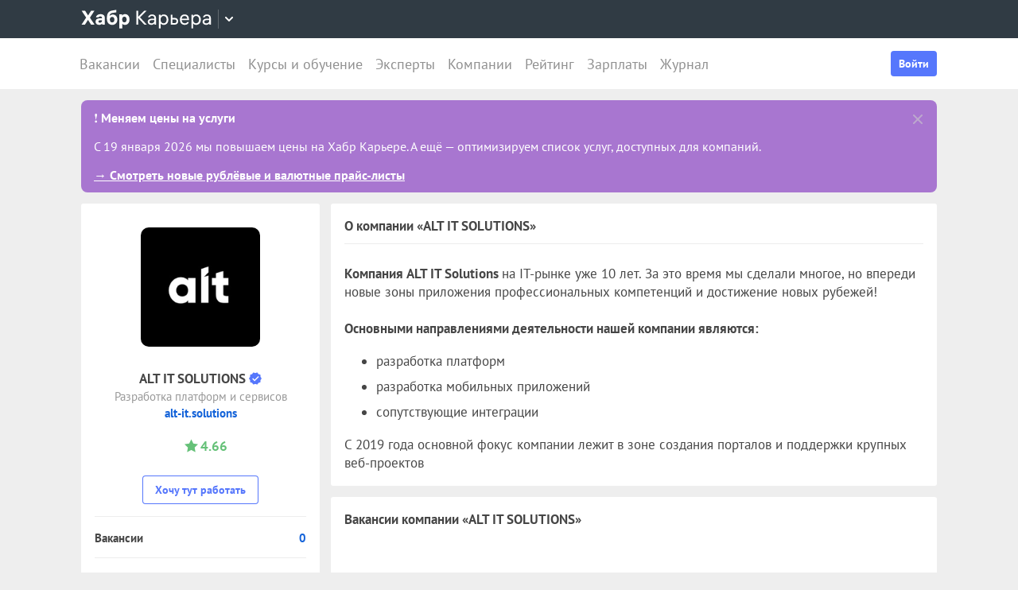

--- FILE ---
content_type: image/svg+xml
request_url: https://career.habr.com/images/medals/world.svg
body_size: 5863
content:
<svg width="100" height="100" viewBox="0 0 100 100" fill="none" xmlns="http://www.w3.org/2000/svg"><path d="M99 49H58.1L57 50.1L19.1 88C27.5 94.9 38.3 99 50 99C77.1 99 99 77.1 99 50C99 49.7 99 49.3 99 49Z" fill="url(#paint0_linear)"/><path d="M58.1 49L28.3 78.7C42.4 89.4 62.6001 88.3 75.4001 75.4C82.7001 68.2 86.2001 58.5 86 49H58.1Z" fill="url(#paint1_linear)"/><path d="M56.9 50.1001L37.7 69.4001C45.3 74.2001 55.0999 74.2001 62.5999 69.3001L56.9 50.1001Z" fill="url(#paint2_linear)"/><path d="M49.9 43.1L51 42V1C50.7 1 50.3 1 50 1C22.9 1 1 22.9 1 50C1 61.7 5.1 72.5 12 80.9L49.9 43.1Z" fill="url(#paint3_linear)"/><path d="M19 31L23 23L31 19L23 15L19 7L15 15L7 19L15 23L19 31Z" fill="url(#paint4_linear)"/><path d="M13 62L17 54L25 50L17 46L13 38L9 46L1 50L9 54L13 62Z" fill="url(#paint5_linear)"/><path d="M99 49.1L89.7 28L94.6001 5.4L72 10.3L50.9001 1V22.6L30.3 37.3L55.3 44.7L62.7001 69.7L77.4001 49.1H99Z" fill="url(#paint6_linear)"/><path d="M69 45C76.732 45 83 38.732 83 31C83 23.268 76.732 17 69 17C61.268 17 55 23.268 55 31C55 38.732 61.268 45 69 45Z" fill="url(#paint7_linear)"/><path d="M55.3 44.7001L49.8 43.1001L2.5 90.5001C0.5 92.5001 0.5 95.6001 2.5 97.6001C4.5 99.6001 7.6 99.6001 9.6 97.6001L57 50.2001L55.3 44.7001Z" fill="url(#paint8_linear)"/><path fill-rule="evenodd" clip-rule="evenodd" d="M32 17.5001L26.1245 14.5624C25.5713 14.2858 25.4517 13.5485 25.889 13.1111C26.2311 12.7691 26.7814 12.756 27.1394 13.0814L32 17.5001ZM11.3194 34.6049C12.1071 33.3839 13.8929 33.3839 14.6806 34.6049L19.5144 42.0974C19.6154 42.2539 19.7378 42.3956 19.878 42.5183L25 47L20.0998 45.1947C19.1769 44.8546 18.4116 44.1865 17.9501 43.3179L14.7662 37.3247C14.0142 35.9091 11.9858 35.9091 11.2338 37.3247L8.10908 43.2064C7.6123 44.1416 6.76501 44.8415 5.75296 45.1529L3 46L6.22219 42.4556C6.29616 42.3742 6.36329 42.2869 6.4229 42.1945L11.3194 34.6049ZM13.8523 76.2335L43.0951 46.9907L15.469 71.0398C13.7086 72.5723 11.0333 72.2637 9.81602 70.2723C8.02915 67.349 5.6853 63.0016 4.42951 58.5666C4.36687 58.3453 4.0652 58.3775 4.07277 58.6073C4.28177 64.9535 8.64981 72.485 10.895 75.9558C11.561 76.9854 12.9852 77.1006 13.8523 76.2335ZM49 15.5V19.9738C49 20.618 48.6897 21.2228 48.1664 21.5985L29.5 35L30.7383 33.0541C31.2422 32.2623 31.8814 31.5653 32.6269 30.9951L46.5948 20.31C46.8607 20.1066 47.0713 19.8397 47.2072 19.5338L49 15.5Z" fill="white" fill-opacity="0.2"/><path fill-rule="evenodd" clip-rule="evenodd" d="M34.9453 77.9738L34.1162 78.6812C33.58 79.1388 33.667 79.9713 34.3114 80.2571C40.6502 83.0681 68.3849 93.0238 82.5 59.5005C64.7312 91.3932 40.3199 80.1092 36.1254 77.8542C35.7427 77.6485 35.2758 77.6918 34.9453 77.9738ZM27.0857 87.9921L26.1995 88.7483C25.6894 89.1836 25.739 89.9711 26.3242 90.2986C33.2187 94.1574 69.6113 111.703 93.6753 67.4891C66.2836 109.498 33.2265 90.9948 28.301 87.8983C27.9148 87.6555 27.4327 87.696 27.0857 87.9921Z" fill="white" fill-opacity="0.3"/><path fill-rule="evenodd" clip-rule="evenodd" d="M68.8522 14.852C65.1541 14.9496 58.51 16.2905 55.065 24.1024C56.8306 12.1471 67.3382 12.6921 69.1645 12.8792C69.3437 12.8975 69.5034 12.9809 69.6301 13.109C70.2068 13.6923 69.6722 14.8303 68.8522 14.852ZM19.9216 25.8112C19.5781 26.6271 18.4219 26.6271 18.0784 25.8112L16.6204 22.3486C16.4352 21.9086 16.0986 21.5494 15.6716 21.3359L11 19.0001L15.3379 19.2284C16.5464 19.292 17.5984 20.0755 18.0054 21.2152L18.0583 21.3632C18.3743 22.2481 19.6257 22.2481 19.9417 21.3632L19.9946 21.2152C20.4016 20.0755 21.4536 19.292 22.6621 19.2284L27 19.0001L22.3284 21.3359C21.9014 21.5494 21.5648 21.9086 21.3796 22.3486L19.9216 25.8112ZM13.9216 56.8112C13.5781 57.6271 12.4219 57.6271 12.0784 56.8112L10.6204 53.3486C10.4352 52.9086 10.0986 52.5494 9.67159 52.3359L5 50.0001L9.33786 50.2284C10.5464 50.292 11.5984 51.0755 12.0054 52.2152L12.0583 52.3632C12.3743 53.2481 13.6257 53.2481 13.9417 52.3632L13.9946 52.2152C14.4016 51.0755 15.4536 50.292 16.6621 50.2284L21 50.0001L16.3284 52.3359C15.9014 52.5494 15.5648 52.9086 15.3796 53.3486L13.9216 56.8112ZM38.1483 36.5342C39.154 35.8196 40.4347 35.6131 41.614 35.9755L52.6772 39.3747C53.2315 39.545 53.7421 39.8338 54.1737 40.221L58.5581 44.1548C59.1711 44.7048 59.5993 45.4305 59.7845 46.2329L62.502 58.0122C62.8858 59.6759 65.0435 60.1246 66.0588 58.7518L73.3691 48.8679C73.9075 48.1399 74.5819 47.5234 75.3551 47.0524L78.5243 45.1217C79.6214 44.4532 80.8814 44.0997 82.1662 44.0997H90.3225C91.6706 44.0997 92.8917 44.8953 93.4363 46.1285C93.6368 46.5824 93.2999 47.0914 92.8037 47.0842L77.8711 46.8671C77.2205 46.8576 76.606 47.1651 76.2237 47.6916L64.6722 63.5969C64.1844 64.2685 63.1404 64.0936 62.907 63.2971C61.4835 58.4396 58.5287 48.3242 57.3753 44.3747C57.0791 43.3606 56.273 42.5829 55.2503 42.3177L38.4089 37.9501C37.7556 37.7806 37.5982 36.9251 38.1483 36.5342ZM43.8379 68.4608L44.3757 67.785C44.7202 67.352 45.3584 67.2682 45.8439 67.5338C47.6366 68.5145 52.2623 70.3108 59.4999 68.1045C54.4106 72.3294 47.1755 70.8024 44.2749 69.9406C43.6322 69.7497 43.4205 68.9855 43.8379 68.4608ZM82.8229 23.8715C79.8293 18.7448 76.8976 16.8228 74.9077 16.1219C74.173 15.8631 73.6452 14.4977 74.1929 13.9438C74.3577 13.7771 74.5845 13.6918 74.8149 13.7352C76.2714 14.0097 81.6807 15.5808 82.8229 23.8715Z" fill="white" fill-opacity="0.6"/><path fill-rule="evenodd" clip-rule="evenodd" d="M63.7569 27.4353C62.5483 26.2267 62.1958 24.5886 62.7335 23.1978C60.3709 24.1111 59.8258 27.3612 61.8284 29.3638C63.831 31.3664 67.0811 30.8213 67.9944 28.4587C66.6036 28.9964 64.9655 28.6439 63.7569 27.4353ZM57 31.9998C57 31.9998 60.3384 41.1424 68.9099 41.1424C77.4813 41.1424 81 31.9998 81 31.9998C81 31.9998 79.7143 43.1427 69 43.1427C58.2857 43.1427 57 31.9998 57 31.9998ZM54.2873 49L8.27155 93.5C6.96036 94.8112 5.36174 95.0076 4.33715 95.1334C3.26301 95.2653 2.81976 95.3198 3.99998 96.5C5.21893 97.7189 7.0526 97.7189 8.27155 96.5L54.5204 50.1387L54.2873 49Z" fill="white" fill-opacity="0.8"/><path fill-rule="evenodd" clip-rule="evenodd" d="M46.4554 4.05983C47.3659 4.02088 48.1317 4.66537 48.3202 5.55697L50 13.5002L50 1.00023C50 1.00023 34 0.500005 20.9684 10.4995L24 15.0002C24 15.0002 24.1096 13.5891 24.3417 12.3872C24.4296 11.932 24.7082 11.5377 25.0905 11.2756C33.9277 5.21795 42.9334 4.2105 46.4554 4.05983ZM19.8575 14.4292L21.4991 17.1652C21.8153 17.6922 22.3562 18.0445 22.966 18.1208L30 19L23 16L19 8L15 16L8 19L15.034 18.1208C15.6438 18.0445 16.1847 17.6922 16.5009 17.1652L18.1425 14.4292C18.5309 13.7818 19.4691 13.7818 19.8575 14.4292ZM83 30C83 30 79 20 69 20C59 20 55 30 55 30C55 30 56.5 17 69 17C81.5 17 83 30 83 30ZM55 35C55 35 59 45 69 45C79 45 83 35 83 35C83 35 81.5 48 69 48C56.5 48 55 35 55 35ZM13.8575 45.4292C13.4691 44.7818 12.5309 44.7818 12.1425 45.4292L10.5009 48.1652C10.1847 48.6922 9.64379 49.0445 9.03397 49.1208L2 50L9 47L13 39L17 47L24 50L16.966 49.1208C16.3562 49.0445 15.8153 48.6922 15.4991 48.1652L13.8575 45.4292ZM8 52.9999L13 60.9999L18 52.9999L26 49.9999L19.5571 55.5224C19.1888 55.8381 18.8809 56.2182 18.6487 56.644L14.7558 63.7809C13.9978 65.1707 12.0022 65.1707 11.2442 63.7809L7.37706 56.6912C7.12808 56.2347 6.79249 55.8312 6.38907 55.5031L5.17297 54.5142C4.5592 54.0151 3.63636 54.3926 3.54829 55.1788L2.87608 61.1794L1 49.9999L8 52.9999ZM19 30L14 22L10 21C5.5 27.9995 2 36.9995 1 47.5C3.13806 40.7291 7.81574 31.6731 10.3272 27.0282C11.0594 25.6739 12.9696 25.6622 13.7454 26.992L17.214 32.9382C17.9986 34.2833 19.9517 34.2553 20.6973 32.8882L24.6487 25.6441C24.881 25.2182 25.1888 24.8382 25.5571 24.5225L32 19L24 22L19 30ZM55.3 44.7001L49.8689 43.1201L50 43L33.6021 38.2006L50.3648 25.9857C51.6138 25.0756 52.082 23.4316 51.5001 22L30.365 37.2532L29.5 37C29.5 38.7701 30.6634 40.3459 32.3601 40.8503L43.3976 44.1317C44.526 44.4672 45.122 45.6999 44.6841 46.7927L44 48.5L48.8259 44.0763L2.5 90.5001C0.683474 92.3166 0.516831 95.0406 2.00007 97.0236C2.00693 95.7574 2.5069 94.4931 3.5 93.5L48.1457 48.8543C50.0261 46.9739 53.0494 46.8944 55.026 48.6734L56.5 50L55.3 44.7001ZM91.9999 15L94.5999 5.4L71.9999 10.3L50.8999 1V9.78395L52.2091 6.98311C52.6773 5.98148 53.8694 5.54978 54.8704 6.01936L69.638 12.9472C70.8166 13.5001 72.1432 13.6547 73.4174 13.3875L89.3047 10.0567C90.4743 9.81148 91.5965 10.6399 91.7066 11.8299L91.9999 15ZM98.9879 49.1H99L98.9906 49.0776L99 49H98.9581L89.7529 27L88.9053 28.9364C88.4564 29.9621 88.4579 31.129 88.9095 32.1535L96.3347 49H86.5H85.9864H77.5C74.2818 53.456 71.1396 57.8715 67.9818 62.3089L67.9816 62.3092L67.9803 62.3109L67.9786 62.3134C66.3943 64.5398 64.806 66.7717 63.2022 69.017C55.6041 74.1203 45.3197 74.3017 37.5374 69.4936L28.3541 78.3484L29.0122 79.2525C28.7867 79.0904 28.563 78.9257 28.3414 78.7585L19.5 88L27 93.5L24.2641 89.9118C23.3535 88.7174 23.4664 87.0336 24.5285 85.9715L27.216 83.284C27.9443 82.5557 29.1132 82.4882 29.9729 83.0554C32.9369 85.0108 40.1862 89 50 89C70.2301 89 86.4788 74.4335 87.4537 53.4999C87.5051 52.3965 88.3954 51.5 89.5 51.5H94.4767C95.9352 51.5 97.1824 52.549 97.4323 53.986L98 57.25L98.9879 49.1ZM50 86C42.7784 86 36.0534 83.8736 30.4171 80.2128L37.0555 73.8983C37.6296 73.3523 38.4722 73.2004 39.2101 73.4888C50.2284 77.7954 56.9792 76.3865 64.7924 71.5396C65.1451 71.3208 65.4462 71.0259 65.6774 70.6812L77.877 52.4922C78.2869 51.8811 78.9992 51.5444 79.7316 51.6156L82.2369 51.8592C83.1004 51.9431 83.8114 52.5743 83.997 53.4218L85 58L85.9 52.5999C84.5131 70.9726 68.7965 86 50 86ZM56.9 50.1001L37.7 69.4001L40.2749 70.8065L53.5237 57.4887C54.5944 56.4125 56.4268 56.8747 56.8589 58.3301L60.4795 70.5259L62.5999 69.3001L56.9 50.1001Z" fill="black" fill-opacity="0.16"/><path fill-rule="evenodd" clip-rule="evenodd" d="M100 49.3V49.4V50C100 77.6 77.6 100 50 100C38.4 100 27.7 96 19.1 89.3L10.2 98.2C9.1 99.4 7.5 100 6 100C4.5 100 2.9 99.4 1.8 98.2C-0.5 95.8 -0.5 92 1.8 89.7L10.7 80.8C4 72.3 0 61.6 0 50C0 39.3 3.4 29.3 9.2 21.2L6.6 19.9C6.2 19.7 6 19.4 6 19C6 18.6 6.2 18.3 6.5 18.2L14.2 14.3L18.1 6.6C18.4 5.9 19.6 5.9 19.9 6.6L21.2 9.2C29.3 3.4 39.3 0 50.1 0H50.7H50.8C51 0 51.1 0 51.3 0.1L72.1 9.3L94.3 4.4C94.6 4.4 94.9 4.5 95.2 4.7C95.5 4.9 95.6 5.3 95.5 5.6L90.7 27.9L99.9 48.7C100 48.9 100 49.1 100 49.3ZM51.9 22.6C51.9 22.9 51.8 23.2 51.5 23.4L32.5 36.9L55.6 43.7C55.9 43.8 56.2 44.1 56.3 44.4L63.1 67.5L76.6 48.5C76.8 48.3 77.1 48.1 77.4 48.1H97.4L88.7 28.4C88.6 28.2 88.6 28 88.6 27.8L93.2 6.8L72.2 11.4C72 11.4 71.8 11.4 71.6 11.3L51.9 2.6V22.6ZM29.8 78.6C43.6 88.3 62.7 86.7 74.7 74.7C81.5 68 84.9 59.1 84.9 50H77.9L63.5 70.2C63.3 70.4 63 70.6 62.7 70.6H62.5C62.5 70.6 62.4 70.5 62.3 70.5C58.5 72.8 54.3 73.9 50 73.9C45.8 73.9 41.6 72.8 37.8 70.6L29.8 78.6ZM39.3 69.2C46.2 73 54.7 72.9 61.4 68.8L58.1 57.5L56.5 52L44.2 64.3L39.3 69.2ZM15.8 15.5C15.8 15.6 15.6 15.8 15.4 15.9L9.2 19L15.5 22.2C15.6 22.2 15.8 22.4 15.9 22.6L19 28.8L22.1 22.4C22.1 22.3 22.3 22.1 22.5 22L28.7 18.9L22.5 15.8C22.4 15.8 22.2 15.6 22.1 15.4L19 9.2L15.8 15.5ZM8.2 54.7L2 51.6C2.4 62.1 6.1 71.7 12.1 79.4L48 43.5L30 38.3C29.6 38.2 29.4 37.9 29.3 37.5C29.2 37.1 29.4 36.7 29.7 36.5L49.9 22.1V2H49C39 2.2 29.7 5.5 22.1 11L23.8 14.1L31.5 18C31.9 18.2 32.1 18.5 32.1 18.9C32.1 19.3 31.8 19.6 31.5 19.8L23.8 23.7L19.9 31.4C19.7 31.8 19.4 32 19 32C18.6 32 18.3 31.7 18.1 31.4L14.2 23.7L10.9 22.1C5.6 29.6 2.3 38.6 2 48.4L8.2 45.1L12.1 37.4C12.4 36.7 13.6 36.7 13.9 37.4L17.8 45.1L25.5 49C25.9 49.2 26.1 49.5 26.1 49.9C26.1 50.3 25.8 50.6 25.5 50.8L17.8 54.7L13.9 62.4C13.7 62.8 13.4 63 13 63C12.6 63 12.3 62.7 12.1 62.4L8.2 54.7ZM9.4 46.9L3.2 50L9.5 53.2C9.6 53.2 9.8 53.4 9.9 53.6L13 59.8L16 53.5C16 53.4 16.2 53.2 16.4 53.1L22.6 50L16.4 46.9C16.3 46.9 16.1 46.7 16 46.5L12.9 40.3L9.8 46.5C9.8 46.6 9.6 46.8 9.4 46.9ZM3.1 96.8C4.7 98.3 7.3 98.3 8.8 96.8L27.6 78L37 68.7L55.9 49.9L54.6 45.5L50.2 44.2L3.2 91.2C2.4 91.9 2 92.9 2 94C2 95.1 2.4 96.1 3.1 96.8ZM20.6 87.9C28.7 94.2 38.9 98 50 98C76.4 98 98 76.5 98 50.1H86.9C86.8 59.6 83.2 69.1 76.1 76.2C69 83.3 59.4 87 49.9 87C42.4 87 34.8 84.7 28.4 80.1L20.6 87.9ZM69 46C77.3 46 84 39.3 84 31C84 22.7 77.3 16 69 16C60.7 16 54 22.7 54 31C54 39.3 60.7 46 69 46ZM69 18C76.2 18 82 23.8 82 31C82 38.2 76.2 44 69 44C61.8 44 56 38.2 56 31C56 23.8 61.8 18 69 18ZM69 38C72.9 38 76 34.9 76 31C76 27.1 72.9 24 69 24C68.6 24 68.2 24 67.8 24.1C68.6 24.8 69 25.9 69 27C69 29.2 67.2 31 65 31C63.9 31 62.8 30.5 62.1 29.8C62 30.2 62 30.6 62 31C62 34.9 65.1 38 69 38Z" fill="url(#paint9_linear)"/><defs><linearGradient id="paint0_linear" x1="59.05" y1="49" x2="59.05" y2="99" gradientUnits="userSpaceOnUse"><stop stop-color="#F9984D"/><stop offset="1" stop-color="#F66A50"/></linearGradient><linearGradient id="paint1_linear" x1="57.1541" y1="47.4218" x2="57.1541" y2="85.9769" gradientUnits="userSpaceOnUse"><stop stop-color="#FBD041"/><stop offset="1" stop-color="#FAAC0F"/></linearGradient><linearGradient id="paint2_linear" x1="50.15" y1="49.1232" x2="50.15" y2="72.9877" gradientUnits="userSpaceOnUse"><stop stop-color="#FCFC7D"/><stop offset="1" stop-color="#FAD723"/></linearGradient><linearGradient id="paint3_linear" x1="26" y1="1" x2="26" y2="80.9" gradientUnits="userSpaceOnUse"><stop stop-color="#6EAEF7"/><stop offset="0.963542" stop-color="#6E6FF7"/></linearGradient><linearGradient id="paint4_linear" x1="19" y1="5.97566" x2="19" y2="31" gradientUnits="userSpaceOnUse"><stop stop-color="#FCFC7D"/><stop offset="1" stop-color="#FAD723"/></linearGradient><linearGradient id="paint5_linear" x1="13" y1="36.9757" x2="13" y2="62" gradientUnits="userSpaceOnUse"><stop stop-color="#FCFC7D"/><stop offset="1" stop-color="#FAD723"/></linearGradient><linearGradient id="paint6_linear" x1="64.65" y1="-1.93217" x2="64.65" y2="69.6999" gradientUnits="userSpaceOnUse"><stop stop-color="#FCFC7D"/><stop offset="1" stop-color="#FAD723"/></linearGradient><linearGradient id="paint7_linear" x1="69.35" y1="17" x2="69.35" y2="45" gradientUnits="userSpaceOnUse"><stop stop-color="white"/><stop offset="1" stop-color="#E2E8ED"/></linearGradient><linearGradient id="paint8_linear" x1="29.7" y1="43.1001" x2="29.7" y2="99.1001" gradientUnits="userSpaceOnUse"><stop stop-color="white"/><stop offset="1" stop-color="#E2E8ED"/></linearGradient><linearGradient id="paint9_linear" x1="50.0423" y1="100.967" x2="50.0423" y2="4.86924e-07" gradientUnits="userSpaceOnUse"><stop stop-color="#894E0A"/><stop offset="0.203125" stop-color="#C6940A"/><stop offset="0.583333" stop-color="#875812"/><stop offset="1" stop-color="#CFA43F"/></linearGradient></defs></svg>

--- FILE ---
content_type: image/svg+xml
request_url: https://career.habr.com/images/medals/connection.svg
body_size: 6138
content:
<svg width="100" height="100" viewBox="0 0 100 100" fill="none" xmlns="http://www.w3.org/2000/svg"><path d="M58 52H42L19.6 74.4C27.4 82.2 38.1 87 50 87C61.9 87 72.6 82.2 80.4 74.4L58 52Z" fill="url(#paint0_linear)"/><path d="M50 44L80.4 13.6C72.6 5.8 61.9 1 50 1C38.1 1 27.4 5.8 19.6 13.6L50 44Z" fill="url(#paint1_linear)"/><path fill-rule="evenodd" clip-rule="evenodd" d="M36.0274 50L32 99H68L63.9726 50H36.0274Z" fill="url(#paint2_linear)"/><path fill-rule="evenodd" clip-rule="evenodd" d="M38 26L50 14L62 26L63.3973 43H36.6028L38 26Z" fill="url(#paint3_linear)"/><path fill-rule="evenodd" clip-rule="evenodd" d="M15.4 9.3999L50 43.9999L81 13H87.9C94.9 21.4 99 32.2 99 44C99 57.5 93.5 69.8 84.6 78.6L50 44L15.4 78.5999C6.5 69.7999 1 57.4999 1 43.9999C1 30.4999 6.5 18.1999 15.4 9.3999Z" fill="url(#paint4_linear)"/><path fill-rule="evenodd" clip-rule="evenodd" d="M23.1 17.1001L50 44.0001L23.1 70.9001C16.3 64.0001 12 54.5001 12 44.0001C12 33.5001 16.3 24.0001 23.1 17.1001ZM50 44.0001L76.9 70.9001C83.7 64.0001 88 54.5001 88 44.0001C88 33.5001 83.7 24.0001 76.9 17.1001L50 44.0001Z" fill="url(#paint5_linear)"/><path d="M76 25L80 17L88 13L80 9L76 1L72 9L64 13L72 17L76 25Z" fill="url(#paint6_linear)"/><path fill-rule="evenodd" clip-rule="evenodd" d="M31.6 25.6001L50 44.0001L31.6 62.4001C26.9 57.7001 24 51.2001 24 44.0001C24 36.8001 26.9 30.3001 31.6 25.6001ZM50 44.0001L68.4 62.4001C73.1 57.7001 76 51.2001 76 44.0001C76 36.8001 73.1 30.3001 68.4 25.6001L50 44.0001Z" fill="url(#paint7_linear)"/><path d="M50 57C57.732 57 64 50.732 64 43C64 35.268 57.732 29 50 29C42.268 29 36 35.268 36 43C36 50.732 42.268 57 50 57Z" fill="url(#paint8_linear)"/><path d="M33.2 85H66.8L65.6999 71H34.2999L33.2 85Z" fill="url(#paint9_linear)"/><path fill-rule="evenodd" clip-rule="evenodd" d="M24.4214 12.9315C23.9258 13.3201 23.6768 13.9339 23.7267 14.5617L24 18L19.5 13.5C19.5 13.5 32 1 50 1C68 1 72.5 8 72.5 8L66.5 11.5L68.1469 9.25055C68.4566 8.82754 68.3801 8.24838 67.9345 7.97213C66.0173 6.78347 60.3145 4 48.9499 4C36.7679 4 27.1426 10.7977 24.4214 12.9315ZM50 32C60 32 64 42 64 42C64 42 63.619 38.6981 61.641 35.4225L66.015 31.2265C66.7447 30.5264 67.8915 30.4741 68.6041 31.1916C74.3088 36.9352 75.613 46.0001 75.613 46.0001C75.613 46.0001 76.4618 35.4854 69.8696 27.5643L71.2431 26.2316C72.1656 25.3364 73.6975 25.6331 74.2191 26.808C74.9167 28.3792 77.2465 28.2409 77.9384 26.6672C78.5172 25.3507 79.1158 24.3993 79.5 24.8962C84.572 31.456 87.5774 42.4 87.5774 42.4C87.5774 42.4 90.1352 31.5024 79.0037 20.0038L79.9999 21L85.0407 17.3131C85.776 16.7754 86.7881 16.7935 87.4173 17.4523C93.7056 24.0366 98.613 41 98.613 41C98.613 41 99.4999 27 87.5 13L80.0384 16.5L78.5 19.5L79.0001 20L75.826 24.8962L73.5 20.5L73.3003 20.6997C73.4361 20.3192 73.5 19.9998 73.5 19.9998L71 16.0001L63.5 13.5L69.2629 18.3763C69.7473 18.7863 70.1203 19.3151 70.396 19.8867C71.07 21.2843 71.6217 21.8399 72.0628 21.9372L68.5 25.5L68.8568 26.4315C68.5863 26.1497 68.3052 25.8724 68.013 25.6001L62 31.6131V26L50 14L38 26V32.0001L31.6 25.6001C23 33.6131 24 46.0001 24 46.0001C24 46.0001 25.3041 36.9352 31.0088 31.1916C31.7214 30.4741 32.8682 30.5264 33.598 31.2265L38.1297 35.5738C38.5668 34.8766 39.0636 34.2206 39.613 33.6131L38.1333 32.1334L39.6967 27.834C39.8965 27.2847 40.2142 26.7858 40.6275 26.3725L48.5858 18.4142C49.3668 17.6332 50.6332 17.6332 51.4142 18.4142L59.3725 26.3725C59.7858 26.7858 60.1035 27.2847 60.3033 27.834L61.7635 31.8496L60.1944 33.4187C58.1026 30.9932 54.8946 29 50 29C37.5 29 36 42 36 42C36 42 40 32 50 32ZM40.5 53.5C40.5 53.5 35.5 49.5 35.6967 42.0044C32.5 48.5 38.5 55.5 38.5 55.5L40.5 53.5ZM61.4138 55.414L64.6866 58.6869V66.1869L62.6866 60.6869L60.7252 58.1311C60.0074 57.1957 58.6179 57.063 57.6189 57.6891C55.967 58.7244 53.2683 60.0002 50.0001 60.0002C46.7318 60.0002 44.0331 58.7244 42.3812 57.6891C41.3822 57.063 39.9927 57.1957 39.2749 58.1311L37.3135 60.6869L35.3135 66.1869V58.6869L40.6132 53.3872C43.0963 55.6327 46.3885 57.0002 50.0001 57.0002C53.6116 57.0002 56.9038 55.6327 59.3869 53.3872L59.4272 53.4274C60.0714 52.8717 64.3312 48.9297 64.1494 42C67.1446 48.0862 62.0659 54.6151 61.4138 55.414ZM30.6486 26.013L22.6356 18C11.5 29.5 12.0356 42.4 12.0356 42.4C12.0356 42.4 15.9678 29.7941 22.0511 23.597C22.7595 22.8753 23.9039 22.9263 24.6336 23.6264L29.1653 27.9737C29.6024 27.2765 30.0993 26.6205 30.6486 26.013ZM22.6171 17.013L15.3236 9.5C2 22 1 41 1 41C1 41 7.59877 21.6312 14.0438 14.6231C14.7284 13.8788 15.8723 13.9263 16.6021 14.6264L21.1338 18.9737C21.5709 18.2765 22.0677 17.6205 22.6171 17.013ZM76.8575 8.42916L78.4991 11.1652C78.8153 11.6922 79.3562 12.0445 79.966 12.1208L87 13L80 10L76 2L72 10L65 13L72.034 12.1208C72.6438 12.0445 73.1847 11.6922 73.5009 11.1652L75.1425 8.42916C75.5309 7.78182 76.4691 7.78182 76.8575 8.42916ZM64.7543 89.8858L68 98L67 85H33L32 98L35.2457 89.8858C35.7013 88.7468 36.8044 88 38.0311 88H61.9689C63.1956 88 64.2987 88.7468 64.7543 89.8858ZM67 84L63.7543 75.8858C63.2987 74.7468 62.1956 74 60.9689 74H39.0311C37.8044 74 36.7013 74.7468 36.2457 75.8858L33 84L34 71H34.2055H66L67 84ZM34.2055 71L33.7561 68.6596C33.4535 67.0841 31.5122 66.4882 30.3778 67.6226L24.1348 73.8653C23.5363 74.4639 23.3793 75.3744 23.743 76.1387L25 78.7812L19.6 74.4001L35.3134 58.687L34.2055 71ZM69.9357 67.6226C68.8013 66.4882 66.86 67.0841 66.5574 68.6596L66.108 71L65.0001 58.687L80.7135 74.4001L75.3135 78.7812L76.5705 76.1387C76.9341 75.3744 76.7772 74.4639 76.1786 73.8653L69.9357 67.6226Z" fill="black" fill-opacity="0.16"/><path fill-rule="evenodd" clip-rule="evenodd" d="M66.9283 9.53597L63 11.5001L65.8921 8.19483C66.2211 7.81886 66.7995 7.7996 67.1527 8.15285C67.5696 8.56967 67.4555 9.27235 66.9283 9.53597ZM36.249 21.8262C35.5642 22.5062 34.4914 22.6002 33.6987 22.0496L26.182 16.8282C25.9829 16.6899 25.7554 16.9587 25.9247 17.1321L34.3506 25.766C34.7433 26.1684 35.3903 26.1681 35.7826 25.7654L48.5707 12.6386C49.3545 11.834 50.6471 11.8326 51.4327 12.6354L64.2746 25.7587C64.6709 26.1637 65.3241 26.1588 65.7144 25.748L70.4642 20.7478C70.6179 20.586 70.4313 20.3321 70.2311 20.4305L65.6383 22.6865C65.2561 22.8742 64.7971 22.7994 64.4943 22.5001L52.1139 10.2611C50.9433 9.10385 49.0589 9.10596 47.8909 10.2658L36.249 21.8262ZM32.5 68.5L31.6162 79.2547C31.5611 79.9254 30.87 80.351 30.2573 80.0728C24.9293 77.6534 24.4624 75.3662 24.4624 75.3662C24.4624 75.3662 25.6417 76.6011 27.7469 77.192C29.0444 77.5562 30.2497 76.6014 30.6103 75.3029L32.5 68.5ZM67.8838 79.2547L67 68.5L68.8897 75.3029C69.2503 76.6014 70.4556 77.5562 71.7531 77.192C73.8583 76.6011 75.0376 75.3662 75.0376 75.3662C75.0376 75.3662 74.5707 77.6534 69.2427 80.0728C68.63 80.351 67.9389 79.9254 67.8838 79.2547Z" fill="white" fill-opacity="0.2"/><path fill-rule="evenodd" clip-rule="evenodd" d="M50.0001 27C46.0328 27 42.4044 28.4437 39.6096 30.8329C40.036 27.6453 44.93 24 50.0001 24C55.0702 24 59.9642 27.6453 60.3906 30.8329C57.5959 28.4437 53.9674 27 50.0001 27ZM37.771 78.3965C37.6225 77.3571 36.1368 77.3159 35.9309 78.3454L35.4785 80.6077C35.231 81.8453 36.1776 82.9999 37.4396 82.9999H62.5604C63.8225 82.9999 64.7691 81.8453 64.5216 80.6077L64.0691 78.3454C63.8632 77.3159 62.3776 77.3571 62.2291 78.3965C62.0977 79.3165 61.3097 79.9999 60.3803 79.9999H39.6198C38.6904 79.9999 37.9024 79.3165 37.771 78.3965ZM18.0923 72.3007C16.503 72.9889 14.7296 72.034 13.6282 70.6974C7.28028 62.9941 3.36058 53.1749 3.02368 42.4995C2.64957 54.354 6.86276 66.1077 14.725 74.9797C15.101 75.404 15.7555 75.4156 16.1564 75.0147L20.3158 70.8553C19.3828 71.5859 18.7204 72.0287 18.0923 72.3007ZM86.663 70.1979C85.5615 71.5345 83.7882 72.4894 82.1988 71.8012C81.5707 71.5292 80.9084 71.0864 79.9753 70.3558L84.1348 74.5152C84.5356 74.9161 85.1902 74.9045 85.5662 74.4802C93.4284 65.6081 97.6416 53.8544 97.2675 42C96.9306 52.6754 93.0109 62.4946 86.663 70.1979Z" fill="white" fill-opacity="0.3"/><path fill-rule="evenodd" clip-rule="evenodd" d="M75.0784 19.8111C75.4219 20.627 76.5781 20.627 76.9216 19.8111L78.3796 16.3485C78.5648 15.9085 78.9014 15.5493 79.3284 15.3358L84 13L79.6621 13.2283C78.4536 13.2919 77.4016 14.0754 76.9946 15.2152L76.9417 15.3631C76.6257 16.248 75.3743 16.248 75.0583 15.3631L75.0054 15.2152C74.5984 14.0754 73.5464 13.2919 72.3379 13.2283L68 13L72.6716 15.3358C73.0986 15.5493 73.4352 15.9085 73.6204 16.3485L75.0784 19.8111ZM14.031 42.5C13.6605 51.4597 16.7315 60.3382 22.4566 67.215C22.8255 67.6581 23.4936 67.678 23.9013 67.2703L28.8222 62.3495C28.0235 62.8477 27.3102 63.2632 26.6395 63.6153C24.5985 64.6868 22.143 63.9483 20.8002 62.0745C16.8166 56.5158 14.3323 49.7859 14.031 42.5ZM77.8345 66.7155C83.5596 59.8387 86.6306 50.9602 86.2601 42.0005C85.9588 49.2864 83.4745 56.0162 79.4909 61.575C78.1481 63.4488 75.6927 64.1873 73.6516 63.1158C72.981 62.7637 72.2677 62.3482 71.469 61.85L76.3898 66.7708C76.7975 67.1785 77.4657 67.1586 77.8345 66.7155Z" fill="white" fill-opacity="0.6"/><path fill-rule="evenodd" clip-rule="evenodd" d="M43.7335 35.198C43.1958 36.5888 43.5483 38.2269 44.7569 39.4356C45.9655 40.6442 47.6036 40.9967 48.9944 40.459C48.0811 42.8215 44.831 43.3666 42.8284 41.364C40.8258 39.3614 41.3709 36.1113 43.7335 35.198ZM49.9099 53.1427C41.3384 53.1427 38 44.0001 38 44.0001C38 44.0001 39.2857 55.1429 50 55.1429C60.7143 55.1429 62 44.0001 62 44.0001C62 44.0001 58.4813 53.1427 49.9099 53.1427ZM34.9309 92.3455C35.1368 91.316 36.6225 91.3572 36.771 92.3965C36.9024 93.3166 37.6904 94 38.6198 94H61.3803C62.3097 94 63.0977 93.3166 63.2291 92.3965C63.3776 91.3572 64.8632 91.316 65.0691 92.3455L65.5216 94.6077C65.7691 95.8453 64.8225 97 63.5604 97H36.4396C35.1776 97 34.231 95.8453 34.4785 94.6077L34.9309 92.3455ZM30.9293 58.7091C25.4911 52.0049 25.9999 45.5001 25.9999 45.5001C25.9999 45.5001 26.189 48.9246 29.3047 53.5445C30.5937 55.4556 33.0294 56.1161 35.1805 55.2875C35.8402 55.0334 36.2912 54.8495 36.2912 54.8495L32.3703 58.7704C31.9626 59.1781 31.2925 59.1569 30.9293 58.7091ZM74.2912 45.0006C74.2912 45.0006 74.8 51.5054 69.3618 58.2096C68.9986 58.6574 68.3285 58.6786 67.9208 58.2709L64 54.35C64 54.35 64.451 54.5339 65.1106 54.788C67.2617 55.6166 69.6975 54.9561 70.9864 53.0449C74.1021 48.4251 74.2912 45.0006 74.2912 45.0006ZM39.771 64.3965C39.6225 63.3572 38.1368 63.316 37.9309 64.3455L37.4785 66.6077C37.231 67.8453 38.1776 69 39.4396 69H60.5604C61.8225 69 62.7691 67.8453 62.5216 66.6077L62.0691 64.3455C61.8632 63.316 60.3776 63.3572 60.2291 64.3965C60.0977 65.3166 59.3097 66 58.3803 66H41.6198C40.6904 66 39.9024 65.3166 39.771 64.3965Z" fill="white" fill-opacity="0.8"/><path fill-rule="evenodd" clip-rule="evenodd" d="M88.4 12.1001C88.7 12.2001 88.8 12.4001 88.9 12.6001C96.1 21.5001 100 32.6001 100 44.0001C100 57.4001 94.8 70.0001 85.4 79.4001C85.2 79.6001 84.9 79.7001 84.7 79.7001C84.5 79.7001 84.2 79.6001 84 79.4001L80.4 75.8001C76.7 79.3001 72.5 82.1001 67.8 84.2001L69 98.9001C69 99.2001 68.9 99.5001 68.7 99.7001C68.5 99.9001 68.3 100 68 100H32C31.8 100 31.5 99.9001 31.3 99.7001C31.1 99.5001 31 99.2001 31 98.9001L32.2 84.2001C27.5 82.2001 23.3 79.3001 19.6 75.8001L16 79.4001C15.8 79.6001 15.6 79.7001 15.3 79.7001C15 79.7001 14.8 79.6001 14.6 79.4001C5.2 69.9001 0 57.4001 0 44.0001C0 30.6001 5.2 18.1001 14.6 8.60006C15 8.20006 15.6 8.20006 16 8.60006L19.6 12.2001C27.5 4.70006 38.2 5.92625e-05 50 5.92625e-05C58.1 5.92625e-05 65.8 2.20006 72.2 6.10006C72.2 6.10006 74.7387 1.10968 75 0.500059C75.2613 -0.109561 76.5096 -0.177644 76.8 0.500059C77.0905 1.17776 80.7 8.20006 80.7 8.20006L88.4 12.1001ZM79.1 9.40006L76 3.20006L72.8 9.50006C72.8 9.60006 72.6 9.80006 72.4 9.90006L66.2 13.0001L72.5 16.2001C72.6 16.2001 72.8 16.4001 72.9 16.6001L76 22.8001L79.1 16.4001C79.1 16.3001 79.3 16.1001 79.5 16.0001L85.7 12.9001L79.5 9.80006C79.4 9.80006 79.2 9.60006 79.1 9.40006ZM13 44.0001C13 53.5001 16.6 62.5001 23.1 69.4001L30.2 62.4001C25.6 57.4001 23 50.9001 23 44.0001C23 37.1001 25.6 30.6001 30.2 25.7001L23.1 18.6001C16.6 25.5001 13 34.5001 13 44.0001ZM31.6 27.0001C27.3 31.7001 25 37.7001 25 44.0001C25 50.3001 27.3 56.3001 31.6 61.0001L39.1 53.3001C33.9 47.9001 33.6 39.4001 38.2 33.6001L31.6 27.0001ZM40.8 33.8001C35.7 38.9001 35.7 47.1001 40.8 52.2001C45.9 57.3001 54.1 57.3001 59.2 52.2001C64.3 47.1001 64.3 38.9001 59.2 33.8001C56.7 31.3001 53.3 30.0001 50 30.0001C46.7 30.0001 43.3 31.3001 40.8 33.8001ZM38.6 31.2001L39.6 32.2001C45.4 26.6001 54.6 26.6001 60.4 32.2001L61.4 31.2001L61 26.5001L50 15.5001L39 26.5001L38.6 31.2001ZM65.8 84.0001L64.8 72.0001H35.2L34.2 84.0001H65.8ZM36.3 59.1001L35.4 70.0001H64.6L63.7 59.1001L59.3 54.7001C56.6 56.9001 53.3 58.0001 50 58.0001C46.7 58.0001 43.4 56.9001 40.7 54.7001L36.3 59.1001ZM61.7 33.7001C66.4 39.5001 66 48.0001 60.8 53.4001L68.3 61.1001C72.6 56.4001 74.9 50.5001 74.9 44.1001C74.9 37.7001 72.6 31.7001 68.3 27.1001L61.7 33.7001ZM69.8 25.6001C74.4 30.6001 77 37.1001 77 44.0001C77 50.9001 74.4 57.4001 69.8 62.3001L76.9 69.4001C83.4 62.5001 87 53.5001 87 44.0001C87 35.6001 84.2 27.6001 79.1 21.1001L76.9 25.4001C76.7 25.8001 76.4 26.0001 76 26.0001C75.6 26.0001 75.3 25.7001 75.1 25.4001L73.4 22.0001L69.8 25.6001ZM71.4 7.90006C65.1 4.20006 57.8 2.00006 50 2.00006C38.8 2.00006 28.6 6.40006 21 13.6001L36.7 29.3001L37 25.9001C37 25.7001 37.1 25.5001 37.3 25.3001L49.3 13.3001C49.7 12.9001 50.3 12.9001 50.7 13.3001L62.7 25.3001C62.9 25.4001 63 25.7001 63 25.9001L63.3 29.4001L72.5 20.2001L71.3 17.8001L63.6 13.9001C63.2 13.7001 63 13.4001 63 13.0001C63 12.6001 63.2 12.3001 63.5 12.1001L71.2 8.20006L71.4 7.90006ZM2 44.0001C2 56.5001 6.7 68.2001 15.4 77.2001L21.7 70.9001C14.8 63.6001 11 54.1001 11 44.0001C11 33.9001 14.8 24.4001 21.8 17.2001L15.4 10.8001C6.7 19.8001 2 31.5001 2 44.0001ZM34.1 61.3001L21 74.4001C24.4 77.5001 28.2 80.2001 32.4 82.1001L34.1 61.3001ZM34.1 86.0001L33.1 98.0001H67L66 86.0001H34.1ZM65.9 61.3001L67.6 82.1001C71.8 80.2001 75.6 77.5001 79 74.4001L65.9 61.3001ZM78.2 70.8001L84.6 77.2001C93.3 68.2001 98 56.5001 98 44.0001C98 33.2001 94.3 22.7001 87.6 14.3001L80.7 17.8001L80 19.2001C85.8 26.1001 89 34.8001 89 44.0001C89 54.1001 85.2 63.6001 78.2 70.8001ZM48.8 36.1C49.2 36 49.6 36 50 36C53.9 36 57 39.1 57 43C57 46.9 53.9 50 50 50C46.1 50 43 46.9 43 43C43 42.6 43 42.2 43.1 41.8C43.8 42.5 44.9 43 46 43C48.2 43 50 41.2 50 39C50 37.9 49.6 36.8 48.8 36.1Z" fill="url(#paint10_linear)"/><defs><linearGradient id="paint0_linear" x1="50" y1="52" x2="50" y2="87" gradientUnits="userSpaceOnUse"><stop stop-color="#6EAEF7"/><stop offset="0.963542" stop-color="#6E6FF7"/></linearGradient><linearGradient id="paint1_linear" x1="50" y1="1" x2="50" y2="44" gradientUnits="userSpaceOnUse"><stop stop-color="#6EAEF7"/><stop offset="0.963542" stop-color="#6E6FF7"/></linearGradient><linearGradient id="paint2_linear" x1="50.45" y1="50" x2="50.45" y2="99" gradientUnits="userSpaceOnUse"><stop stop-color="white"/><stop offset="1" stop-color="#E2E8ED"/></linearGradient><linearGradient id="paint3_linear" x1="50" y1="14" x2="50" y2="43" gradientUnits="userSpaceOnUse"><stop stop-color="#F9984D"/><stop offset="1" stop-color="#F66A50"/></linearGradient><linearGradient id="paint4_linear" x1="50" y1="6.44639" x2="50" y2="78.5999" gradientUnits="userSpaceOnUse"><stop stop-color="#FBD041"/><stop offset="1" stop-color="#FAAC0F"/></linearGradient><linearGradient id="paint5_linear" x1="50" y1="14.8039" x2="50" y2="70.9" gradientUnits="userSpaceOnUse"><stop stop-color="#FCFC7D"/><stop offset="1" stop-color="#FAD723"/></linearGradient><linearGradient id="paint6_linear" x1="76" y1="-0.0243393" x2="76" y2="25" gradientUnits="userSpaceOnUse"><stop stop-color="#FCFC7D"/><stop offset="1" stop-color="#FAD723"/></linearGradient><linearGradient id="paint7_linear" x1="50.65" y1="25.6001" x2="50.65" y2="62.4001" gradientUnits="userSpaceOnUse"><stop stop-color="white"/><stop offset="1" stop-color="#E2E8ED"/></linearGradient><linearGradient id="paint8_linear" x1="50.35" y1="29" x2="50.35" y2="57" gradientUnits="userSpaceOnUse"><stop stop-color="white"/><stop offset="1" stop-color="#E2E8ED"/></linearGradient><linearGradient id="paint9_linear" x1="50" y1="71" x2="50" y2="85" gradientUnits="userSpaceOnUse"><stop stop-color="#F9984D"/><stop offset="1" stop-color="#F66A50"/></linearGradient><linearGradient id="paint10_linear" x1="50.0423" y1="100.967" x2="50.0423" y2="4.86924e-07" gradientUnits="userSpaceOnUse"><stop stop-color="#894E0A"/><stop offset="0.203125" stop-color="#C6940A"/><stop offset="0.583333" stop-color="#875812"/><stop offset="1" stop-color="#CFA43F"/></linearGradient></defs></svg>

--- FILE ---
content_type: image/svg+xml
request_url: https://career.habr.com/images/medals/result.svg
body_size: 3355
content:
<svg width="100" height="100" viewBox="0 0 100 100" fill="none" xmlns="http://www.w3.org/2000/svg"><path d="M35 79V63H11V79.7C20 91.4 34.1 99 50 99C66.2 99 80.6 91.1 89.5 79H35Z" fill="url(#paint0_linear)"/><path d="M79 50.9999L93.9 71.7999C97.2 65.1999 99 57.7999 99 49.9999C99 42.5999 97.4 35.5999 94.4 29.3999L79 50.9999Z" fill="url(#paint1_linear)"/><path d="M99 79H35L67 63V23H99L79 51L99 79Z" fill="url(#paint2_linear)"/><path d="M35 79V63H67L35 79Z" fill="url(#paint3_linear)"/><path d="M67 11H11V63H67V11Z" fill="url(#paint4_linear)"/><path d="M67 23H35V51H67V23Z" fill="url(#paint5_linear)"/><path d="M35 51C42.732 51 49 44.732 49 37C49 29.268 42.732 23 35 23C27.268 23 21 29.268 21 37C21 44.732 27.268 51 35 51Z" fill="url(#paint6_linear)"/><path d="M6 1C3.2 1 1 3.2 1 6V50C1 61.1 4.7 71.4 11 79.7V50V6C11 3.2 8.8 1 6 1Z" fill="url(#paint7_linear)"/><path fill-rule="evenodd" clip-rule="evenodd" d="M6 1C3.2 1 1 3.2 1 6V14C1 11.2 2 4 6 4C10 4 11 11.2 11 14V24L13.3586 16.138C13.7393 14.869 14.9073 14 16.2321 14L61.7679 14C63.0927 14 64.2607 14.869 64.6414 16.138L66.7 23H40L42.5469 25.087C40.6363 23.8373 38.1724 23 35 23C22.5 23 21 36 21 36C21 36 25 26 35 26C45 26 49 36 49 36C49 36 48.2892 29.8393 43.7682 26H63.0949C63.9852 26 64.8296 26.3955 65.3995 27.0794L67 29V30L68.1708 27.6584C68.679 26.642 69.7178 26 70.8541 26H92.1135C93.4696 26 94.4325 27.321 94.0176 28.612L93.5714 30L99 23H67V11L11 11L11 6C11 3.2 8.8 1 6 1ZM83.3814 83.4479C83.7146 82.783 83.2311 82 82.4874 82H37C35.3431 82 34 80.6569 34 79H35L67 63L68 62.5V62.5279C68 64.043 67.144 65.428 65.7888 66.1056L40 79H89.5L81.3514 87.5L83.3814 83.4479ZM67 63L54.5714 69L55.6335 67.606C56.135 66.9478 55.6656 66 54.8381 66H38.8541C37.7178 66 36.679 66.642 36.1708 67.6584L35 70V63H67ZM80.6437 52.2945L79 50.9999L94.4 29.3999C94.4 29.3999 99 39 99 50.9999C98.3557 46.4897 96.2168 41.1492 94.7768 37.9208C94.1715 36.5636 92.363 36.4059 91.4809 37.6018L80.6437 52.2945ZM99 78.9998H95.8571L78.9315 55.3039C78.3336 54.4669 78.0811 53.4316 78.2266 52.4133L78.5 50.5L99 78.9998ZM35 63H11L10.8306 69.5L11.8193 67.6096C12.3368 66.6202 13.361 66 14.4776 66H31.0948C31.9852 66 32.8295 66.3955 33.3995 67.0794L35 69V63ZM40 51C40 51 49.5 47 49 35C52.5 45.5 44.6612 51 44.6612 51L67 51V57L65.8906 55.3359C65.3342 54.5013 64.3975 54 63.3945 54L35 54C27.268 54 21 47.732 21 40C21 39.4933 21.0269 38.9928 21.0794 38.5C21.8279 45.5266 27.7748 51 35 51L40 51Z" fill="black" fill-opacity="0.16"/><path fill-rule="evenodd" clip-rule="evenodd" d="M92.5034 67.0289L83 53L90.9109 61.7107C91.8609 62.7568 93.5319 62.4988 94.0326 61.1774C95.1083 58.3381 96.604 53.5723 96.9346 48.3384C96.9499 48.0968 97.2776 48.0754 97.3023 48.3162C98.0607 55.7098 95.4619 63.5413 94.1771 66.8609C93.8957 67.5879 92.9407 67.6744 92.5034 67.0289ZM13.9751 76.9002C13.9915 76.9739 14.0245 77.0433 14.0715 77.1023C22.7248 87.9781 35.0373 94.0002 50 94.0002C64.8932 94.0002 74.5298 87.8559 77.9998 85.1998C78.9585 84.466 80.1185 84.0002 81.3258 84.0002C81.7229 84.0002 81.9321 84.4435 81.6554 84.7284C78.9939 87.4679 68.4105 97.0002 50 97.0002C35.6203 97.0002 22.7697 90.5197 14.1046 80.3565C13.3736 79.499 13 78.3991 13 77.2723V72.5122L13.9751 76.9002Z" fill="white" fill-opacity="0.2"/><path fill-rule="evenodd" clip-rule="evenodd" d="M49.46 26.7583C49.745 27.8352 50.1666 29.9615 49.9306 32.5C49.2559 29.986 48.4462 28.3802 47.7921 27.3937C47.4821 26.926 47.8768 26 48.4379 26C48.9143 26 49.3381 26.2977 49.46 26.7583ZM77.6135 48.5L89.0959 29.4513C89.6388 28.5506 90.6136 28 91.6652 28H92.1086C92.5216 28 92.7565 28.4722 92.5075 28.8016L77.6135 48.5ZM37 68V74.1459C37 74.8893 37.7823 75.3728 38.4472 75.0403L54.5279 67L42.297 71.2654C40.0187 72.0599 37.5608 70.6716 37.0651 68.3102L37 68ZM51.6262 44.8784C51.3951 44.1852 50.4413 44.1174 50.1145 44.7709L49.4472 46.1055C48.7823 47.4353 49.7493 49 51.2361 49H63C64.1046 49 65 48.1045 65 47V43.8719C65 42.7844 63.5093 42.4784 63.0809 43.478L62.5195 44.7878C62.2044 45.5232 61.4813 46 60.6812 46H53.1823C52.4763 46 51.8494 45.5482 51.6262 44.8784ZM55.3201 72.0078C55.7231 71.766 56.174 72.2389 55.9133 72.6299C55.5229 73.2155 55.9427 73.9998 56.6464 73.9998H85.5938C86.7581 73.9998 87.564 72.8369 87.1552 71.7468C86.8143 70.8377 88.0391 70.1785 88.6101 70.9636L90.69 73.8234C91.6514 75.1454 90.7071 76.9998 89.0725 76.9998H50.6104C49.5961 76.9998 49.2262 75.6641 50.0959 75.1423L55.3201 72.0078Z" fill="white" fill-opacity="0.3"/><path fill-rule="evenodd" clip-rule="evenodd" d="M29.7569 33.2376C28.5483 32.0289 28.1958 30.3908 28.7335 29C26.3709 29.9133 25.8258 33.1634 27.8284 35.166C29.831 37.1686 33.0811 36.6235 33.9944 34.261C32.6036 34.7987 30.9655 34.4462 29.7569 33.2376ZM23 37.8021C23 37.8021 26.3384 46.9447 34.9099 46.9447C43.4813 46.9447 47 37.8021 47 37.8021C47 37.8021 45.7143 48.9449 35 48.9449C24.2857 48.9449 23 37.8021 23 37.8021ZM8.10984 71.5065C1.62222 59.9407 3.00002 48 3.00002 48C3.00002 48 4.07551 58.191 7.53429 65.3922C8.38248 67.1581 9.00002 69.054 9.00002 71.0131V71.2651C9.00002 71.7675 8.35565 71.9447 8.10984 71.5065Z" fill="white" fill-opacity="0.8"/><path fill-rule="evenodd" clip-rule="evenodd" d="M34.9999 21C26.6692 21 19.8255 27.3669 19.0693 35.5C18.2113 26.2721 25.6929 18 34.9999 18H60.9737C61.5866 18 62.1307 17.6078 62.3245 17.0264C62.5409 16.3773 63.459 16.3773 63.6754 17.0264L64.5612 19.6838C64.777 20.3313 64.2951 21 63.6125 21H34.9999ZM14.8261 56.7826C14.7077 55.9535 13.5021 55.9789 13.4188 56.8123L13.2115 58.885C13.0983 60.0174 13.9875 61 15.1256 61H62.8745C64.0125 61 64.9018 60.0174 64.7885 58.885L64.5812 56.8123C64.4979 55.9789 63.2924 55.9535 63.1739 56.7826C63.0741 57.4811 62.4759 58 61.7702 58H16.2298C15.5242 58 14.9259 57.4811 14.8261 56.7826Z" fill="white" fill-opacity="0.6"/><path fill-rule="evenodd" clip-rule="evenodd" d="M100 50C100 57.8 98.2 65.1 95 71.7L99.8 78.5C100.247 79.1706 99.8246 80 99 80H89.9C80.8 92.1 66.3 100 50 100C22.4 100 0 77.6 0 50V6C0 2.7 2.7 0 6 0C9.3 0 12 2.7 12 6V10H67C67.6 10 68 10.4 68 11V22H99C99.4 22 99.8 22.3 99.9 22.6C100 22.9 100 23.3 99.8 23.6L95.6 29.5C98.5 35.9 100 42.9 100 50ZM93.7 69.8C96.4 63.8 98 57.1 98 50C98 43.6 96.7 37.3 94.2 31.4L80.2 51L93.7 69.8ZM62.8 64H36V77.4L62.8 64ZM48 37C48 29.8 42.2 24 35 24C27.8 24 22 29.8 22 37C22 44.2 27.8 50 35 50C42.2 50 48 44.2 48 37ZM42.5 24C47 26.6 50 31.4 50 37C50 42.6 47 47.4 42.5 50H66V24H42.5ZM66 22V12H12V62H66V52H35C26.7 52 20 45.3 20 37C20 28.7 26.7 22 35 22H66ZM6 2C3.8 2 2 3.8 2 6V50C2 59.8 5 68.9 10 76.5V73V63V11V6C10 3.8 8.2 2 6 2ZM12 79.3C20.8 90.7 34.5 98 50 98C65.1 98 78.6 91 87.4 80H35C34.8 80 34.7 80 34.5 79.9C34.2 79.7 34 79.3 34 79V64H12V79.3ZM67 64.1L39.2 78H97.1L78.2 51.6C78 51.2 78 50.7 78.2 50.4L97.1 24H68V63C68 64 67 64.1 67 64.1ZM42 37C42 40.9 38.9 44 35 44C31.1 44 28 40.9 28 37C28 36.6 28 36.2 28.1 35.8C28.8 36.5 29.9 37 31 37C33.2 37 35 35.2 35 33C35 31.9 34.6 30.8 33.8 30.1C34.2 30 34.6 30 35 30C38.9 30 42 33.1 42 37Z" fill="url(#paint8_linear)"/><defs><linearGradient id="paint0_linear" x1="50.25" y1="63" x2="50.25" y2="99" gradientUnits="userSpaceOnUse"><stop stop-color="#6EAEF7"/><stop offset="0.963542" stop-color="#6E6FF7"/></linearGradient><linearGradient id="paint1_linear" x1="89" y1="29.3999" x2="89" y2="71.7999" gradientUnits="userSpaceOnUse"><stop stop-color="#6EAEF7"/><stop offset="0.963542" stop-color="#6E6FF7"/></linearGradient><linearGradient id="paint2_linear" x1="67" y1="20.6099" x2="67" y2="78.9999" gradientUnits="userSpaceOnUse"><stop stop-color="#FBD041"/><stop offset="1" stop-color="#FAAC0F"/></linearGradient><linearGradient id="paint3_linear" x1="51" y1="63" x2="51" y2="79" gradientUnits="userSpaceOnUse"><stop stop-color="#F9984D"/><stop offset="1" stop-color="#F66A50"/></linearGradient><linearGradient id="paint4_linear" x1="39" y1="8.7806" x2="39" y2="62.9999" gradientUnits="userSpaceOnUse"><stop stop-color="#FCFC7D"/><stop offset="1" stop-color="#FAD723"/></linearGradient><linearGradient id="paint5_linear" x1="51" y1="23" x2="51" y2="51" gradientUnits="userSpaceOnUse"><stop stop-color="#F9984D"/><stop offset="1" stop-color="#F66A50"/></linearGradient><linearGradient id="paint6_linear" x1="35.35" y1="23" x2="35.35" y2="51" gradientUnits="userSpaceOnUse"><stop stop-color="white"/><stop offset="1" stop-color="#E2E8ED"/></linearGradient><linearGradient id="paint7_linear" x1="6.125" y1="1" x2="6.125" y2="79.7" gradientUnits="userSpaceOnUse"><stop stop-color="white"/><stop offset="1" stop-color="#E2E8ED"/></linearGradient><linearGradient id="paint8_linear" x1="50.0423" y1="100.967" x2="50.0423" y2="4.86924e-07" gradientUnits="userSpaceOnUse"><stop stop-color="#894E0A"/><stop offset="0.203125" stop-color="#C6940A"/><stop offset="0.583333" stop-color="#875812"/><stop offset="1" stop-color="#CFA43F"/></linearGradient></defs></svg>

--- FILE ---
content_type: image/svg+xml
request_url: https://career.habr.com/images/medals/comfort.svg
body_size: 5853
content:
<svg width="100" height="100" viewBox="0 0 100 100" fill="none" xmlns="http://www.w3.org/2000/svg"><path d="M97 64C98.3 59.6 99 54.9 99 50C99 22.9 77.1 1 50 1C22.9 1 1 22.9 1 50C1 54.9 1.7 59.6 3 64H97Z" fill="url(#paint0_linear)"/><path d="M50 1C34.4 1 20.6 8.3 11.6 19.6L14.1 22.1C16.4 24.4 20.2 24.5 22.6 22.2C29.7 15.3 39.3 11 50 11C60.7 11 70.3 15.3 77.4 22.2C79.7 24.5 83.6 24.4 85.9 22.1L88.4 19.6C79.4 8.3 65.6 1 50 1Z" fill="url(#paint1_linear)"/><path d="M75.1 62L76.6 49H23.4L24.9 62H75.1Z" fill="url(#paint2_linear)"/><path d="M27.1 82L29 99H71L72.9 82H27.1Z" fill="url(#paint3_linear)"/><path d="M84 37H16V49H84V37Z" fill="url(#paint4_linear)"/><path d="M74 37H26L30 25H70L74 37Z" fill="url(#paint5_linear)"/><path d="M75.1 62H24.9L27.1 82H72.9L75.1 62Z" fill="url(#paint6_linear)"/><path d="M50 86C57.732 86 64 79.732 64 72C64 64.268 57.732 58 50 58C42.268 58 36 64.268 36 72C36 79.732 42.268 86 50 86Z" fill="url(#paint7_linear)"/><path fill-rule="evenodd" clip-rule="evenodd" d="M18 90.6001C18.3 93.1001 20.5 95.0001 23 95.0001H23.5C26.2 94.7001 28.2 92.2001 27.9 89.5001L23.9 53.5001C23.6 50.8001 21.1 48.8001 18.4 49.1001C15.7 49.4001 13.7 51.9001 14 54.6001L18 90.6001ZM82 90.6001C81.7 93.1001 79.5 95.0001 77 95.0001H76.5C73.8 94.7001 71.8 92.2001 72.1 89.5001L76.1 53.5001C76.4 50.8001 78.9 48.8001 81.6 49.1001C84.3 49.4001 86.3 51.9001 86 54.6001L82 90.6001Z" fill="url(#paint8_linear)"/><path fill-rule="evenodd" clip-rule="evenodd" d="M1 72.0002C1 63.8002 6.5 56.9002 14 54.7002L18 89.9002C8.5 89.4002 1 81.6002 1 72.0002ZM82 89.9002L86 54.7002C93.5 56.9002 99 63.8002 99 72.0002C99 81.5002 91.5 89.4002 82 89.9002Z" fill="url(#paint9_linear)"/><path fill-rule="evenodd" clip-rule="evenodd" d="M11.6001 19.6C20.6001 8.29999 34.4001 1 50.0001 1C65.6001 1 79.4001 8.3 88.4001 19.6L88.4316 19.5683C95.5832 28.5937 99.3169 41.0072 98.9778 52.508C98.5928 43.2344 91.9592 30.7839 89.3979 26.2989C88.5398 24.7964 87.0348 25.4191 85.9 26.1C83.6 28.4 79.7 27.5 77.4 25.2C70.3 18.3 60.7 14 50 14C39.3 14 29.7 18.3 22.6 25.2C20.2 27.5 16.4 28.4 14.1 26.1C12.9591 25.4097 11.4356 24.7531 10.5685 26.2792C8.01144 30.7799 1.40697 43.2405 1.02219 52.508C0.683206 41.0072 4.41676 28.5938 11.5684 19.5683L11.6001 19.6ZM22.6 22.2C29.7 15.3 39.3 11 50 11C60.7 11 70.3 15.3 77.4 22.2C80.7567 25.5567 84.3046 23.7823 85.2599 19.961C85.4113 19.3554 85.2765 18.7217 84.8535 18.2627C82.0737 15.2456 70.3477 4 50.0001 4C29.3799 4 17.6138 15.7578 15.0398 18.6394C14.684 19.0377 14.5375 19.5694 14.6038 20.0993C15.1091 24.1337 19.5346 25.1376 22.6 22.2ZM84 48L81.73 41.9466C81.2909 40.7757 80.1715 40 78.921 40L21.079 40C19.8285 40 18.7091 40.7757 18.27 41.9466L16 48L16 37L84 37V48ZM63.2454 69.4847C61.6713 66.6885 57.5422 61 50 61C40 61 36 71 36 71L35.8112 69.0561L35.3216 66.6078C35.1346 65.6729 34.3138 65 33.3604 65L30.5169 65C29.0612 65 27.8156 66.0451 27.5626 67.4786L26.5 73.5L27.253 82H40.2022H40.2236C40.2236 82 44.0001 86 50.0001 86C55.5001 86 59.7766 82 59.7766 82H59.7981H72.6469L73.5 73.5L72.4374 67.4786C72.1844 66.0451 70.9388 65 69.4831 65L66.7346 65C65.7393 65 64.8954 65.7319 64.7547 66.7172L64 72L63.2454 69.4847ZM25.1073 62L28.5 62H39H40.1822C42.2764 59.768 45.3902 58 50 58C54.6098 58 57.7236 59.768 59.8178 62H74.9999L75 61L74.2965 54.6687C74.1277 53.1494 72.8435 52 71.3149 52L28.6851 52C27.1565 52 25.8723 53.1494 25.7035 54.6687L25 61L25.1073 62ZM73.1565 92.3724L77.9999 56.5001C78.2999 53.8001 78.8588 51.1448 82.4999 52.1001C84.6958 52.6763 85.4858 55.3783 85.77 57.2478L83.0002 87.9002C84.583 78.878 86.7921 65.8476 87.6449 60.8041C87.838 59.6618 88.9473 58.9875 89.9434 59.579C92.3991 61.037 96.5785 64.7384 98.8496 73.6653C98.8496 64.0016 92.7783 56.6903 86.0035 54.7012C85.7254 52.0195 84.5 49.1001 81.4999 49.1001H18.4C15.5 49.1001 14.1666 52.0419 13.8932 54.732C7.16022 56.7649 1.15063 64.0508 1.15063 73.6653C3.42171 64.7384 7.60115 61.037 10.0568 59.579C11.0529 58.9875 12.1622 59.6618 12.3554 60.8041C13.2081 65.8476 15.4173 78.878 17.0001 87.9002L14.195 56.8571C14.5277 55.0218 15.3529 52.6372 17.4 52.1001C21.0411 51.1448 21.6 53.8001 21.9 56.5001L26.7434 92.3724L28.2677 92.5L29.1719 86.6923C29.3236 85.7183 30.1623 85 31.1481 85H38.626C39.6018 85 40.5203 85.4813 41.2623 86.115C42.6483 87.2985 45.4347 89 50.0001 89C54.4166 89 57.364 87.1533 58.7998 85.9695C59.4885 85.4015 60.3345 85 61.2273 85H68.8921C69.8602 85 70.6894 85.6935 70.8606 86.6464L71.7325 91.5L73.1565 92.3724ZM30 25L27.5 32.5C27.7336 32.1997 27.9908 31.8033 28.2719 31.37C29.2269 29.8978 30.4581 28 31.9782 28H41.5406C43.0819 28 43.6642 28.9116 44.3315 29.9564C45.227 31.3584 46.2755 33 50 33C53.7146 33 54.8361 31.3671 55.7973 29.9676C56.5181 28.9182 57.1488 28 58.715 28H68.1716C69.49 28 70.6907 29.4143 71.6664 30.5634C71.9666 30.917 72.2455 31.2455 72.5 31.5L70 25H30Z" fill="black" fill-opacity="0.16"/><path fill-rule="evenodd" clip-rule="evenodd" d="M30.0964 30.6141C30.3132 29.747 31.5553 29.7766 31.7306 30.6529C31.8872 31.4361 32.5749 31.9998 33.3735 31.9998H42.0961C42.65 31.9998 43.1565 31.6868 43.4042 31.1913C43.6623 30.6752 44.3885 30.6473 44.6854 31.1421L45.1826 31.9708C45.9824 33.3039 45.0222 34.9998 43.4676 34.9998H31.5615C30.2604 34.9998 29.3057 33.777 29.6212 32.5148L30.0964 30.6141ZM18.4187 42.8123C18.502 41.9789 19.7075 41.9535 19.826 42.7826C19.9258 43.4811 20.524 44 21.2297 44H78.7701C79.4758 44 80.074 43.4811 80.1738 42.7826C80.2923 41.9535 81.4978 41.9789 81.5811 42.8123L81.7884 44.885C81.9016 46.0174 81.0124 47 79.8743 47H20.1255C18.9874 47 18.0982 46.0174 18.2114 44.885L18.4187 42.8123ZM68.2694 30.6529C68.4447 29.7766 69.6868 29.747 69.9036 30.6141L70.3788 32.5148C70.6943 33.777 69.7396 34.9998 68.4385 34.9998H56.5324C54.9778 34.9998 54.0176 33.3039 54.8174 31.9708L55.3146 31.1421C55.6115 30.6473 56.3377 30.6752 56.5958 31.1913C56.8435 31.6868 57.35 31.9998 57.9039 31.9998H66.6265C67.4251 31.9998 68.1128 31.4361 68.2694 30.6529Z" fill="white" fill-opacity="0.6"/><path fill-rule="evenodd" clip-rule="evenodd" d="M26.6698 58.0128L26.644 54L27.4921 55.2481C28.2367 56.3439 29.4757 57 30.8006 57H37.784C38.8306 57 39.8327 56.5848 40.6885 55.9823C42.3719 54.7973 45.643 53 50 53C54.1617 53 57.6417 54.9244 59.3836 56.1036C60.1844 56.6458 61.1161 57 62.0832 57H69.1994C70.5243 57 71.7633 56.3439 72.5079 55.2481L73.356 54L73.3302 58.0128C73.3232 59.1124 72.4299 60 71.3303 60H62.5504C61.3099 60 60.1348 59.4134 59.136 58.6778C57.5543 57.5128 54.6124 56 50 56C45.4909 56 42.3996 57.6597 40.7705 58.841C39.8498 59.5085 38.7669 60 37.6297 60H28.6697C27.5702 60 26.6768 59.1124 26.6698 58.0128ZM29.4142 76.4142L28 75L28.6784 78.3922C28.8654 79.3271 29.6862 80 30.6396 80H33.2251C34.5903 80 35.5542 78.6626 35.1225 77.3675L34.6754 76.0263C34.4591 75.3772 33.5409 75.3772 33.3246 76.0263C33.1307 76.6078 32.5866 77 31.9737 77H30.8284C30.298 77 29.7893 76.7893 29.4142 76.4142ZM31.762 93.167C31.5696 92.4937 30.5686 92.6851 30.6382 93.382L30.8606 95.6054C30.9398 96.3972 31.6061 97.0002 32.4018 97.0002H67.5983C68.3941 97.0002 69.0604 96.3972 69.1395 95.6054L69.3619 93.382C69.4316 92.6851 68.4305 92.4937 68.2381 93.167C68.0972 93.6602 67.6465 94.0002 67.1336 94.0002H32.8665C32.3537 94.0002 31.9029 93.6602 31.762 93.167ZM72 75L70.5858 76.4142C70.2107 76.7893 69.702 77 69.1716 77H68.0263C67.4134 77 66.8693 76.6078 66.6754 76.0263C66.4591 75.3772 65.5409 75.3772 65.3246 76.0263L64.8775 77.3675C64.4458 78.6626 65.4097 80 66.7749 80H69.3604C70.3138 80 71.1346 79.3271 71.3216 78.3922L72 75Z" fill="white" fill-opacity="0.3"/><path fill-rule="evenodd" clip-rule="evenodd" d="M23.117 35H15L21.0338 32.885C22.6407 32.3217 23.9326 31.1022 24.5875 29.5305L27.02 23.6923C27.9516 21.4564 30.1363 20 32.5585 20H67.4415C69.8637 20 72.0484 21.4564 72.98 23.6923L75.4126 29.5305C76.0675 31.1022 77.3593 32.3217 78.9662 32.885L85 35H76.883C76.0222 35 75.2579 34.4491 74.9857 33.6325L71.8974 24.3675C71.6251 23.5509 70.8609 23 70 23H30C29.1391 23 28.3749 23.5509 28.1026 24.3675L25.0143 33.6325C24.7421 34.4491 23.9778 35 23.117 35ZM6.15716 56.8221L12.4999 51.2255L8.48136 53.0771C6.75547 53.8724 4.77194 52.8741 4.52724 50.9897C4.30556 49.2824 4.09593 47.0597 4.04196 44.5121C4.03701 44.2784 3.71406 44.2398 3.66273 44.4678C2.55183 49.4013 2.85493 53.4389 3.2985 55.9423C3.54171 57.3148 5.11196 57.7443 6.15716 56.8221ZM44.7569 68.2376C43.5483 67.0289 43.1958 65.3908 43.7335 64C41.3709 64.9133 40.8258 68.1634 42.8284 70.166C44.831 72.1686 48.0811 71.6235 48.9944 69.261C47.6036 69.7987 45.9655 69.4462 44.7569 68.2376ZM38 72.8021C38 72.8021 41.3384 81.9447 49.9099 81.9447C58.4813 81.9447 62 72.8021 62 72.8021C62 72.8021 60.7143 83.9449 50 83.9449C39.2857 83.9449 38 72.8021 38 72.8021ZM88.0001 51.2255L94.3428 56.8221C95.388 57.7443 96.9583 57.3148 97.2015 55.9423C97.6451 53.4389 97.9482 49.4013 96.8373 44.4678C96.7859 44.2398 96.463 44.2784 96.458 44.5121C96.4041 47.0597 96.1944 49.2824 95.9728 50.9897C95.7281 52.8741 93.7445 53.8724 92.0186 53.0771L88.0001 51.2255ZM20.9867 87.3688C21.1668 88.8359 21.4905 89.9995 23 89.9995C25 89.9995 25.7309 88.0886 25.7309 88.0886C25.7309 88.0886 26.5 92.9995 23 92.9995C21.4905 92.9995 20.1668 91.8359 19.9867 90.3688L17.9878 75.3787C17.9878 75.3787 19 74 20.9867 87.3688ZM76.8025 89.9995C78.312 89.9995 78.6357 88.8359 78.8158 87.3688C80.8025 74 81.8147 75.3787 81.8147 75.3787L79.8158 90.3688C79.6357 91.8359 78.312 92.9995 76.8025 92.9995C73.3025 92.9995 74.0715 88.0886 74.0715 88.0886C74.0715 88.0886 74.8025 89.9995 76.8025 89.9995Z" fill="white" fill-opacity="0.8"/><path fill-rule="evenodd" clip-rule="evenodd" d="M78.8042 17.7757L78.8143 17.7858C81.4331 20.4046 84.6993 20.4723 84.6993 20.4723C84.6993 20.4723 81.1727 23.1442 78.8143 20.7858L78.8042 20.7757L78.7939 20.7657C71.3439 13.5256 61.2522 9 50 9C38.7507 9 28.6612 13.5234 21.2118 20.7603C18.7785 23.0851 15.3008 20.4723 15.3008 20.4723C15.3008 20.4723 18.5095 20.3421 21.2118 17.7603C28.6612 10.5234 38.7507 6 50 6C61.2522 6 71.3439 10.5256 78.7939 17.7657L78.8042 17.7757ZM3.06952 70.5024C2.36347 78.0733 7.30184 85.2273 14.5444 87.31C15.1211 87.4759 15.6562 86.988 15.5884 86.3917C15.4613 85.2733 14.633 84.3778 13.5726 84.0004C7.84657 81.9629 3.65239 76.7677 3.06952 70.5024ZM85.5992 87.31C92.8417 85.2273 97.7801 78.0733 97.074 70.5024C96.4912 76.7677 92.297 81.9629 86.571 84.0004C85.5105 84.3778 84.6822 85.2733 84.5551 86.3917C84.4874 86.988 85.0225 87.4759 85.5992 87.31Z" fill="white" fill-opacity="0.4"/><path fill-rule="evenodd" clip-rule="evenodd" d="M98.1 63.7C99.3 66.2 100 69 100 72C100 81.8 92.5 89.9 83.1 90.9C82.7 93.8 80.2 96 77.2 96H76.5C75 95.9 73.7 95.2 72.7 94.1L72 99.1C71.9 99.6 71.5 100 71 100H29C28.5 100 28.1 99.6 28 99.1L27.5 94.1C26.5 95.1 25.2 95.8 23.7 96H23C20 96 17.5 93.8 17.1 90.9C7.5 89.9 0 81.8 0 72C0 69 0.7 66.2 1.9 63.7C0.7 59.3 0 54.6 0 50C0 22.4 22.4 0 50 0C77.6 0 100 22.4 100 50C100 54.6 99.4 59.2 98.1 63.7ZM87.1 19.5C78.2 8.8 64.9 2 50 2C35.1 2 21.8 8.8 12.9 19.5L14.8 21.4C16.8 23.4 20 23.4 21.9 21.5C29.4 14.1 39.4 10 50 10C60.6 10 70.6 14.1 78.1 21.5C80.1 23.4 83.2 23.4 85.2 21.4L87.1 19.5ZM11.7 21.1C5.6 29.2 2 39.2 2 50C2 53.8 2.5 57.6 3.4 61.2C5.7 57.9 9.1 55.3 13 54C13 52.6 13.5 51.3 14.3 50.2C14.5 49.9 14.8 49.6 15.1 49.4C15 49.3 15 49.2 15 49V37C15 36.4 15.4 36 16 36H25.3L29.1 24.7C29.2 24.3 29.6 24 30 24H70C70.4 24 70.8 24.3 70.9 24.7L74.7 36H84C84.6 36 85 36.4 85 37V49C85 49.2 85 49.3 84.9 49.4C85.2 49.6 85.5 49.9 85.7 50.2C86.6 51.3 87 52.6 87 54C90.9 55.3 94.3 57.8 96.6 61.2C97.5 57.6 98 53.8 98 50C98 39.2 94.4 29.1 88.3 21.1L86.6 22.8C85.2 24.2 83.4 24.9 81.6 24.9C79.8 24.9 78 24.2 76.7 22.9C69.5 15.9 60.1 12 50 12C39.9 12 30.5 15.9 23.3 22.9C20.6 25.6 16.1 25.5 13.4 22.8L11.7 21.1ZM50 31C47 31 44.6 28.8 44.1 26H30.7L27.4 36H72.6L69.3 26H55.9C55.4 28.8 53 31 50 31ZM83 38H74H26H17V48H83V38ZM60.2 61H74.2L75.4 50H24.5L25.8 61H39.8C42.5 58.5 46 57 50 57C54 57 57.5 58.5 60.2 61ZM38 63H26L28 81H38C36.1 78.5 35 75.4 35 72C35 68.6 36.1 65.5 38 63ZM50 59C42.8 59 37 64.8 37 72C37 79.2 42.8 85 50 85C57.2 85 63 79.2 63 72C63 64.8 57.2 59 50 59ZM62 63C63.9 65.5 65 68.6 65 72C65 75.4 63.9 78.5 62 81H72L74 63H62ZM13.2 56.1C6.7 58.4 2 64.7 2 72C2 80.6 8.5 87.8 16.8 88.9L13.2 56.1ZM23.4 94C24.5 93.9 25.4 93.3 26.1 92.5C26.7 91.7 27 90.8 27 89.9L22.9 53.3C22.5 51.5 20.9 50.1 19 50.1H18.6C17.5 50.2 16.6 50.8 15.9 51.6C15.2 52.4 14.9 53.4 15 54.5L19 90.5C19.2 92.6 21.2 94.2 23.4 94ZM39.9 83H28.3L29.9 98H70.1L71.9 83H60.3C57.6 85.5 54.1 87 50.1 87C46.1 87 42.6 85.5 39.9 83ZM76.6 93.9C78.8 94.2 80.8 92.6 81 90.4L85 54.3C85.1 53.3 84.8 52.2 84.1 51.4C83.4 50.5 82.5 50 81.4 49.9H81C79.1 49.9 77.5 51.3 77.1 53.2L73 89.8C73 90.7 73.3 91.6 73.9 92.4C74.6 93.3 75.5 93.8 76.6 93.9ZM86.8 56L83.2 88.8C91.5 87.8 98 80.6 98 72C98 64.7 93.3 58.4 86.8 56ZM50 65C53.9 65 57 68.1 57 72C57 75.9 53.9 79 50 79C46.1 79 43 75.9 43 72C43 71.6 43 71.2 43.1 70.8C43.8 71.5 44.9 72 46 72C48.2 72 50 70.2 50 68C50 66.9 49.6 65.8 48.8 65.1C49.2 65 49.6 65 50 65Z" fill="url(#paint10_linear)"/><defs><linearGradient id="paint0_linear" x1="51.225" y1="1" x2="51.225" y2="64" gradientUnits="userSpaceOnUse"><stop stop-color="white"/><stop offset="1" stop-color="#E2E8ED"/></linearGradient><linearGradient id="paint1_linear" x1="50" y1="1" x2="50" y2="27.4762" gradientUnits="userSpaceOnUse"><stop stop-color="#97F7A4"/><stop offset="0.713542" stop-color="#29D67F"/></linearGradient><linearGradient id="paint2_linear" x1="50" y1="49" x2="50" y2="75" gradientUnits="userSpaceOnUse"><stop stop-color="#C69A67"/><stop offset="1" stop-color="#AC7B46"/></linearGradient><linearGradient id="paint3_linear" x1="50" y1="82" x2="50" y2="116" gradientUnits="userSpaceOnUse"><stop stop-color="#C69A67"/><stop offset="1" stop-color="#AC7B46"/></linearGradient><linearGradient id="paint4_linear" x1="50" y1="36.4878" x2="50" y2="49" gradientUnits="userSpaceOnUse"><stop stop-color="#FCFC7D"/><stop offset="1" stop-color="#FAD723"/></linearGradient><linearGradient id="paint5_linear" x1="50" y1="24.4878" x2="50" y2="37" gradientUnits="userSpaceOnUse"><stop stop-color="#FCFC7D"/><stop offset="1" stop-color="#FAD723"/></linearGradient><linearGradient id="paint6_linear" x1="50" y1="62" x2="50" y2="82" gradientUnits="userSpaceOnUse"><stop stop-color="#F9984D"/><stop offset="1" stop-color="#F66A50"/></linearGradient><linearGradient id="paint7_linear" x1="50.35" y1="58" x2="50.35" y2="86" gradientUnits="userSpaceOnUse"><stop stop-color="white"/><stop offset="1" stop-color="#E2E8ED"/></linearGradient><linearGradient id="paint8_linear" x1="50.9008" y1="49.0703" x2="50.9008" y2="95.0001" gradientUnits="userSpaceOnUse"><stop stop-color="white"/><stop offset="1" stop-color="#E2E8ED"/></linearGradient><linearGradient id="paint9_linear" x1="50" y1="54.7002" x2="50" y2="95.4403" gradientUnits="userSpaceOnUse"><stop stop-color="#97F7A4"/><stop offset="0.713542" stop-color="#29D67F"/></linearGradient><linearGradient id="paint10_linear" x1="50.0423" y1="100.967" x2="50.0423" y2="4.86924e-07" gradientUnits="userSpaceOnUse"><stop stop-color="#894E0A"/><stop offset="0.203125" stop-color="#C6940A"/><stop offset="0.583333" stop-color="#875812"/><stop offset="1" stop-color="#CFA43F"/></linearGradient></defs></svg>